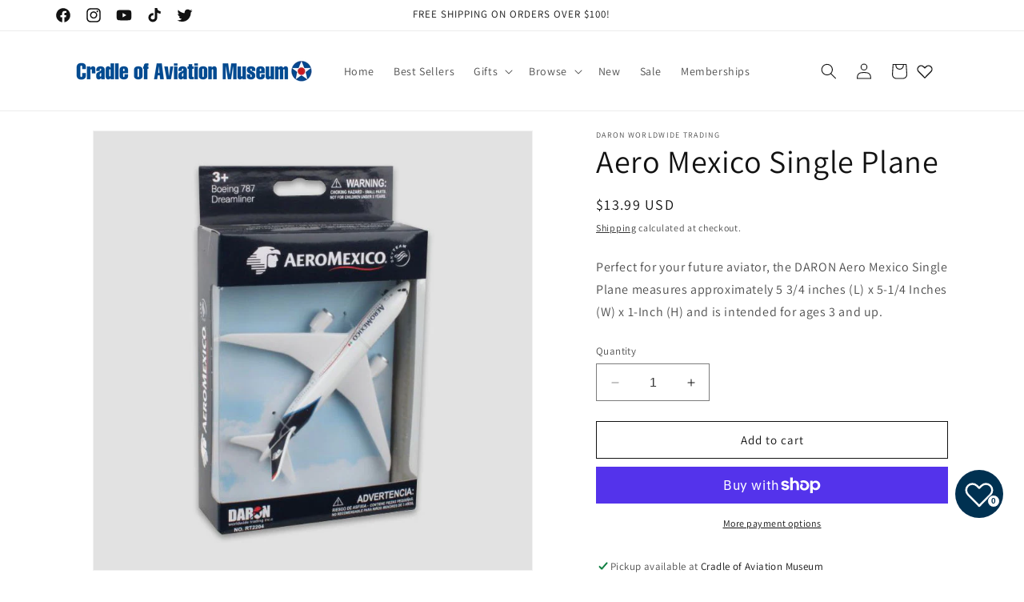

--- FILE ---
content_type: text/javascript
request_url: https://cdn.shopify.com/extensions/019c215a-9d7c-716d-8b11-2c1a76aa9b65/xb-wishlist-448/assets/collection.js
body_size: 1591
content:
document.addEventListener('DOMContentLoaded', async () => {
  const classSelector = window.xb_wishlist?.collectionSelector || null;
  let currentObserver = null;

  const STORAGE_KEY = 'xb_wishlist_collection_config';

  const getStoredConfig = () => {
    try {
      const stored = localStorage.getItem(STORAGE_KEY);
      return stored ? JSON.parse(stored) : null;
    } catch {
      return null;
    }
  };

  const saveConfig = config => {
    try {
      localStorage.setItem(STORAGE_KEY, JSON.stringify(config));
    } catch {
      // Storage full or unavailable
    }
  };

  const fetchConfigFromServer = async () => {
    const themeSchema = window.Shopify?.theme?.schema_name;
    const themeStoreId = window.Shopify?.theme?.theme_store_id;

    try {
      const response = await fetch(
        `${window.Shopify.routes.root}tools/xb-wishlist/theme-configs?type=collectionConfig&schemaName=${themeSchema}&themeStoreId=${themeStoreId}`,
        {
          method: 'GET',
          headers: { 'Content-Type': 'application/json' },
        },
      );

      if (!response.ok) {
        console.warn(`XB Wishlist: Failed to fetch configuration for theme "${themeSchema}"`);
        return null;
      }

      const result = await response.json();
      const config = result?.data;

      if (!config?.selectors) {
        console.warn(`XB Wishlist: No configuration found for theme "${themeSchema}"`);
        return null;
      }

      return config;
    } catch (error) {
      console.error('XB Wishlist: Error fetching theme configuration:', error);
      return null;
    }
  };

  const getSelectorConfig = async (options = {}) => {
    const { skipFetch = false } = options;

    if (classSelector) {
      const selectors = classSelector
        .split(',')
        .map(s => s.trim())
        .filter(Boolean);

      return {
        selectors: selectors.map(selector => ({
          ProductUrlSelector: selector,
          AttachButtonSelector: null,
        })),
      };
    }

    const storedConfig = getStoredConfig();

    if (storedConfig && !skipFetch) {
      // Return stored config immediately, fetch fresh in background
      fetchConfigFromServer().then(freshConfig => {
        if (freshConfig) saveConfig(freshConfig);
      });
      return storedConfig;
    }

    if (skipFetch) return storedConfig;

    // No stored config, fetch and save
    const config = await fetchConfigFromServer();
    if (config) saveConfig(config);
    return {
      selectors: [
        {
          ProductUrlSelector: 'a[href*="/products/"]',
          AttachButtonSelector: 'product-card',
        },
        {
          "ProductUrlSelector": ".card.card--standard a.full-unstyled-link",
          "AttachButtonSelector": "div#ProductGridContainer .card.card--standard"
        },
        {
          "ProductUrlSelector": ".card.card--standard a.full-unstyled-link",
          "AttachButtonSelector": ".card-wrapper.product-card-wrapper .card--standard"
        },
        {
          "ProductUrlSelector": ".card.card--card a.full-unstyled-link",
          "AttachButtonSelector": ".card-wrapper.product-card-wrapper .card--card"
        },
        {
          "ProductUrlSelector": ".card.card--card .card__media > a",
          "AttachButtonSelector": ".card-wrapper.product-card-wrapper .card--card"
        },
        {
          "ProductUrlSelector": ".card.card--card a.full-unstyled-link",
          "AttachButtonSelector": "div#ProductGridContainer .card.card--card"
        },
        {
          "ProductUrlSelector": "a.product-link",
          "AttachButtonSelector": ".product-item"
        },
        {
          "ProductUrlSelector": "a.product-card__link",
          "AttachButtonSelector": ".product-card"
        }
      ],
    };
  };

  const wishlistButtonTemplate = ({ handle, parentClass, cssString }) =>
    `<xb-wishlist-button-collection xb-handle="${handle}" xb-parent-class="${parentClass}" ${cssString ? `xb-css-custom="${cssString}"` : ''}></xb-wishlist-button-collection>`;

  const extractProductHandle = element => {
    const href = element.getAttribute('href');
    return href?.split('/products/').pop()?.split('?')[0];
  };

  const addWishlistButtonToElement = (handle, targetElement, cssString = '') => {
    if (!handle || !targetElement) return;

    const existsInTarget = targetElement.querySelector(`xb-wishlist-button-collection[xb-handle="${handle}"]`);
    const existsInParent = targetElement.parentElement?.querySelector(`xb-wishlist-button-collection[xb-handle="${handle}"]`);

    if (!existsInTarget && !existsInParent) {
      targetElement.insertAdjacentHTML(
        'beforeend',
        wishlistButtonTemplate({ handle, parentClass: targetElement.className || '', cssString }),
      );
    }
  };

  const debounce = (func, wait) => {
    let timeout;
    return (...args) => {
      clearTimeout(timeout);
      timeout = setTimeout(() => func(...args), wait);
    };
  };

  const processSelector = (selectorItem, cssString) => {
    if (selectorItem.AttachButtonSelector) {
      const productCards = document.querySelectorAll(selectorItem.AttachButtonSelector);
      productCards.forEach(productCard => {
        const productLink = productCard.querySelector(selectorItem.ProductUrlSelector);
        if (!productLink) return;

        const handle = extractProductHandle(productLink);
        if (handle) addWishlistButtonToElement(handle, productCard, cssString);
      });
    } else {
      const elements = document.querySelectorAll(selectorItem.ProductUrlSelector);
      elements.forEach(element => {
        const handle = extractProductHandle(element);
        if (handle) addWishlistButtonToElement(handle, element, cssString);
      });
    }
  };

  const addWishlistButtons = async () => {
    const config = await getSelectorConfig();
    if (!config?.selectors) return;

    config.selectors.forEach(selectorItem => processSelector(selectorItem, config.cssString));
  };

  const debouncedAddWishlistButtons = debounce(addWishlistButtons, 100);

  const createMutationObserver = config => {
    if (!config?.selectors) return null;

    return new MutationObserver(mutations => {
      let shouldProcess = false;

      for (const mutation of mutations) {
        if (mutation.type === 'childList' && mutation.addedNodes.length > 0) {
          for (const node of mutation.addedNodes) {
            if (node.nodeType !== Node.ELEMENT_NODE) continue;

            const matchesSelector = config.selectors.some(selectorItem => {
              const productMatches =
                node.matches?.(selectorItem.ProductUrlSelector) ||
                node.querySelector?.(selectorItem.ProductUrlSelector);

              const attachMatches = selectorItem.AttachButtonSelector
                ? node.matches?.(selectorItem.AttachButtonSelector) ||
                node.querySelector?.(selectorItem.AttachButtonSelector)
                : false;

              return productMatches || attachMatches;
            });

            if (matchesSelector) {
              shouldProcess = true;
              break;
            }
          }
        }

        if (mutation.type === 'attributes' && mutation.attributeName === 'href') {
          shouldProcess = true;
        }

        if (shouldProcess) break;
      }

      if (shouldProcess) debouncedAddWishlistButtons();
    });
  };

  const setupObserver = (observer, config) => {
    const observerOptions = { childList: true, subtree: true, attributes: true, attributeFilter: ['href'] };

    document.querySelectorAll('section.shopify-section').forEach(section => {
      observer.observe(section, { childList: true, subtree: true });
    });

    if (classSelector) {
      classSelector
        .split(',')
        .map(s => s.trim())
        .filter(Boolean)
        .forEach(selector => {
          document.querySelectorAll(selector).forEach(el => observer.observe(el, observerOptions));
        });
    } else {
      config.selectors.forEach(selectorItem => {
        if (selectorItem.AttachButtonSelector) {
          document.querySelectorAll(selectorItem.AttachButtonSelector).forEach(el => {
            observer.observe(el, observerOptions);
          });
        }
      });
    }

    observer.observe(document.body, { childList: true, subtree: true });
  };

  const initialize = async () => {
    if (currentObserver) {
      currentObserver.disconnect();
      currentObserver = null;
    }

    const config = await getSelectorConfig();
    if (!config) return;

    addWishlistButtons();

    currentObserver = createMutationObserver(config);
    if (currentObserver) setupObserver(currentObserver, config);
  };

  initialize();
});
